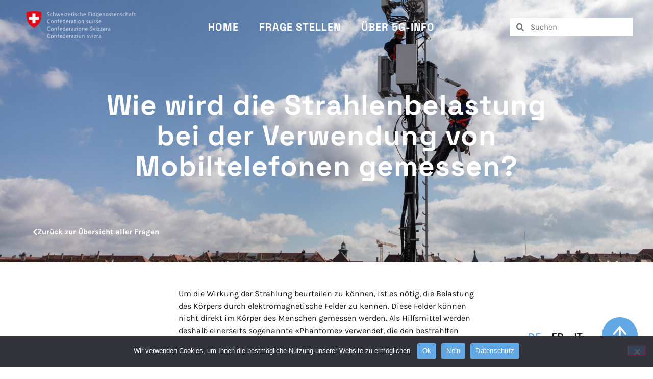

--- FILE ---
content_type: text/html; charset=UTF-8
request_url: https://www.5g-info.ch/wie-wird-die-strahlenbelastung-bei-der-verwendung-von-mobiltelefonen-gemessen/
body_size: 12053
content:
<!doctype html><html lang="de-DE"><head><meta charset="UTF-8"><meta name="viewport" content="width=device-width, initial-scale=1"><link rel="profile" href="https://gmpg.org/xfn/11"><meta name='robots' content='index, follow, max-image-preview:large, max-snippet:-1, max-video-preview:-1' /> <!-- This site is optimized with the Yoast SEO plugin v26.1.1 - https://yoast.com/wordpress/plugins/seo/ --><title>Wie wird die Strahlenbelastung bei der Verwendung von Mobiltelefonen gemessen? - 5G Info</title><link rel="stylesheet" id="siteground-optimizer-combined-css-69df57936bbba2d4992e624f0e31c3fd" href="https://www.5g-info.ch/wp-content/uploads/siteground-optimizer-assets/siteground-optimizer-combined-css-69df57936bbba2d4992e624f0e31c3fd.css" media="all" /><link rel="preload" href="https://www.5g-info.ch/wp-content/uploads/siteground-optimizer-assets/siteground-optimizer-combined-css-69df57936bbba2d4992e624f0e31c3fd.css" as="style"><link rel="canonical" href="https://www.5g-info.ch/wie-wird-die-strahlenbelastung-bei-der-verwendung-von-mobiltelefonen-gemessen/" /><meta property="og:locale" content="de_DE" /><meta property="og:type" content="article" /><meta property="og:title" content="Wie wird die Strahlenbelastung bei der Verwendung von Mobiltelefonen gemessen? - 5G Info" /><meta property="og:description" content="Um die Wirkung der Strahlung beurteilen zu können, ist es nötig, die Belastung des Körpers durch elektromagnetische Felder zu kennen. Diese Felder können nicht direkt im Körper des Menschen gemessen werden. Als Hilfsmittel werden deshalb einerseits sogenannte «Phantome» verwendet, die den bestrahlten Körperteil anatomisch und elektrisch so gut wie möglich nachbilden. Andererseits kann mithilfe von [&hellip;]" /><meta property="og:url" content="https://www.5g-info.ch/wie-wird-die-strahlenbelastung-bei-der-verwendung-von-mobiltelefonen-gemessen/" /><meta property="og:site_name" content="5G Info" /><meta property="article:published_time" content="2022-06-09T11:30:24+00:00" /><meta property="article:modified_time" content="2024-02-07T10:55:25+00:00" /><meta name="author" content="webmanager@bafu.admin.ch" /><meta name="twitter:card" content="summary_large_image" /><meta name="twitter:label1" content="Verfasst von" /><meta name="twitter:data1" content="webmanager@bafu.admin.ch" /> <script type="application/ld+json" class="yoast-schema-graph">{"@context":"https://schema.org","@graph":[{"@type":"Article","@id":"https://www.5g-info.ch/wie-wird-die-strahlenbelastung-bei-der-verwendung-von-mobiltelefonen-gemessen/#article","isPartOf":{"@id":"https://www.5g-info.ch/wie-wird-die-strahlenbelastung-bei-der-verwendung-von-mobiltelefonen-gemessen/"},"author":{"name":"webmanager@bafu.admin.ch","@id":"https://www.5g-info.ch/#/schema/person/b58126d8a90c08677afa04e6f2edb2d0"},"headline":"Wie wird die Strahlenbelastung bei der Verwendung von Mobiltelefonen gemessen?","datePublished":"2022-06-09T11:30:24+00:00","dateModified":"2024-02-07T10:55:25+00:00","mainEntityOfPage":{"@id":"https://www.5g-info.ch/wie-wird-die-strahlenbelastung-bei-der-verwendung-von-mobiltelefonen-gemessen/"},"wordCount":89,"publisher":{"@id":"https://www.5g-info.ch/#organization"},"articleSection":["Strahlenbelastung"],"inLanguage":"de"},{"@type":"WebPage","@id":"https://www.5g-info.ch/wie-wird-die-strahlenbelastung-bei-der-verwendung-von-mobiltelefonen-gemessen/","url":"https://www.5g-info.ch/wie-wird-die-strahlenbelastung-bei-der-verwendung-von-mobiltelefonen-gemessen/","name":"Wie wird die Strahlenbelastung bei der Verwendung von Mobiltelefonen gemessen? - 5G Info","isPartOf":{"@id":"https://www.5g-info.ch/#website"},"datePublished":"2022-06-09T11:30:24+00:00","dateModified":"2024-02-07T10:55:25+00:00","breadcrumb":{"@id":"https://www.5g-info.ch/wie-wird-die-strahlenbelastung-bei-der-verwendung-von-mobiltelefonen-gemessen/#breadcrumb"},"inLanguage":"de","potentialAction":[{"@type":"ReadAction","target":["https://www.5g-info.ch/wie-wird-die-strahlenbelastung-bei-der-verwendung-von-mobiltelefonen-gemessen/"]}]},{"@type":"BreadcrumbList","@id":"https://www.5g-info.ch/wie-wird-die-strahlenbelastung-bei-der-verwendung-von-mobiltelefonen-gemessen/#breadcrumb","itemListElement":[{"@type":"ListItem","position":1,"name":"Startseite","item":"https://www.5g-info.ch/"},{"@type":"ListItem","position":2,"name":"Wie wird die Strahlenbelastung bei der Verwendung von Mobiltelefonen gemessen?"}]},{"@type":"WebSite","@id":"https://www.5g-info.ch/#website","url":"https://www.5g-info.ch/","name":"Informations-Plattform für 5G und Mobilfunk","description":"Die Informations-Plattform für 5G und Mobilfunk","publisher":{"@id":"https://www.5g-info.ch/#organization"},"potentialAction":[{"@type":"SearchAction","target":{"@type":"EntryPoint","urlTemplate":"https://www.5g-info.ch/?s={search_term_string}"},"query-input":{"@type":"PropertyValueSpecification","valueRequired":true,"valueName":"search_term_string"}}],"inLanguage":"de"},{"@type":"Organization","@id":"https://www.5g-info.ch/#organization","name":"BAFU, BAG, BAKOM","url":"https://www.5g-info.ch/","logo":{"@type":"ImageObject","inLanguage":"de","@id":"https://www.5g-info.ch/#/schema/logo/image/","url":"https://www.5g-info.ch/wp-content/uploads/2022/03/Logo_Bund_rgb_neg.png","contentUrl":"https://www.5g-info.ch/wp-content/uploads/2022/03/Logo_Bund_rgb_neg.png","width":1500,"height":540,"caption":"BAFU, BAG, BAKOM"},"image":{"@id":"https://www.5g-info.ch/#/schema/logo/image/"}},{"@type":"Person","@id":"https://www.5g-info.ch/#/schema/person/b58126d8a90c08677afa04e6f2edb2d0","name":"webmanager@bafu.admin.ch","image":{"@type":"ImageObject","inLanguage":"de","@id":"https://www.5g-info.ch/#/schema/person/image/","url":"https://secure.gravatar.com/avatar/8ad0d27f15604ee94f997d988fa277659a243528365039eac7b2c77dad2c8fdf?s=96&d=mm&r=g","contentUrl":"https://secure.gravatar.com/avatar/8ad0d27f15604ee94f997d988fa277659a243528365039eac7b2c77dad2c8fdf?s=96&d=mm&r=g","caption":"webmanager@bafu.admin.ch"},"sameAs":["https://www.5g-info.ch"],"url":"https://www.5g-info.ch/author/webmanagerbafu-admin-ch/"}]}</script> <!-- / Yoast SEO plugin. --><link rel="alternate" type="application/rss+xml" title="5G Info &raquo; Feed" href="https://www.5g-info.ch/feed/" /><link rel="alternate" type="application/rss+xml" title="5G Info &raquo; Kommentar-Feed" href="https://www.5g-info.ch/comments/feed/" /><link rel="alternate" title="oEmbed (JSON)" type="application/json+oembed" href="https://www.5g-info.ch/wp-json/oembed/1.0/embed?url=https%3A%2F%2Fwww.5g-info.ch%2Fwie-wird-die-strahlenbelastung-bei-der-verwendung-von-mobiltelefonen-gemessen%2F" /><link rel="alternate" title="oEmbed (XML)" type="text/xml+oembed" href="https://www.5g-info.ch/wp-json/oembed/1.0/embed?url=https%3A%2F%2Fwww.5g-info.ch%2Fwie-wird-die-strahlenbelastung-bei-der-verwendung-von-mobiltelefonen-gemessen%2F&#038;format=xml" /> <style id='wp-img-auto-sizes-contain-inline-css'> img:is([sizes=auto i],[sizes^="auto," i]){contain-intrinsic-size:3000px 1500px}
/*# sourceURL=wp-img-auto-sizes-contain-inline-css */ </style> <style id='wp-emoji-styles-inline-css'> img.wp-smiley, img.emoji {
 display: inline !important;
 border: none !important;
 box-shadow: none !important;
 height: 1em !important;
 width: 1em !important;
 margin: 0 0.07em !important;
 vertical-align: -0.1em !important;
 background: none !important;
 padding: 0 !important;
 }
/*# sourceURL=wp-emoji-styles-inline-css */ </style> <style id='global-styles-inline-css'> :root{--wp--preset--aspect-ratio--square: 1;--wp--preset--aspect-ratio--4-3: 4/3;--wp--preset--aspect-ratio--3-4: 3/4;--wp--preset--aspect-ratio--3-2: 3/2;--wp--preset--aspect-ratio--2-3: 2/3;--wp--preset--aspect-ratio--16-9: 16/9;--wp--preset--aspect-ratio--9-16: 9/16;--wp--preset--color--black: #181818;--wp--preset--color--cyan-bluish-gray: #abb8c3;--wp--preset--color--white: #ffffff;--wp--preset--color--pale-pink: #f78da7;--wp--preset--color--vivid-red: #cf2e2e;--wp--preset--color--luminous-vivid-orange: #ff6900;--wp--preset--color--luminous-vivid-amber: #fcb900;--wp--preset--color--light-green-cyan: #7bdcb5;--wp--preset--color--vivid-green-cyan: #00d084;--wp--preset--color--pale-cyan-blue: #8ed1fc;--wp--preset--color--vivid-cyan-blue: #0693e3;--wp--preset--color--vivid-purple: #9b51e0;--wp--preset--color--accent: #DC0018;--wp--preset--gradient--vivid-cyan-blue-to-vivid-purple: linear-gradient(135deg,rgb(6,147,227) 0%,rgb(155,81,224) 100%);--wp--preset--gradient--light-green-cyan-to-vivid-green-cyan: linear-gradient(135deg,rgb(122,220,180) 0%,rgb(0,208,130) 100%);--wp--preset--gradient--luminous-vivid-amber-to-luminous-vivid-orange: linear-gradient(135deg,rgb(252,185,0) 0%,rgb(255,105,0) 100%);--wp--preset--gradient--luminous-vivid-orange-to-vivid-red: linear-gradient(135deg,rgb(255,105,0) 0%,rgb(207,46,46) 100%);--wp--preset--gradient--very-light-gray-to-cyan-bluish-gray: linear-gradient(135deg,rgb(238,238,238) 0%,rgb(169,184,195) 100%);--wp--preset--gradient--cool-to-warm-spectrum: linear-gradient(135deg,rgb(74,234,220) 0%,rgb(151,120,209) 20%,rgb(207,42,186) 40%,rgb(238,44,130) 60%,rgb(251,105,98) 80%,rgb(254,248,76) 100%);--wp--preset--gradient--blush-light-purple: linear-gradient(135deg,rgb(255,206,236) 0%,rgb(152,150,240) 100%);--wp--preset--gradient--blush-bordeaux: linear-gradient(135deg,rgb(254,205,165) 0%,rgb(254,45,45) 50%,rgb(107,0,62) 100%);--wp--preset--gradient--luminous-dusk: linear-gradient(135deg,rgb(255,203,112) 0%,rgb(199,81,192) 50%,rgb(65,88,208) 100%);--wp--preset--gradient--pale-ocean: linear-gradient(135deg,rgb(255,245,203) 0%,rgb(182,227,212) 50%,rgb(51,167,181) 100%);--wp--preset--gradient--electric-grass: linear-gradient(135deg,rgb(202,248,128) 0%,rgb(113,206,126) 100%);--wp--preset--gradient--midnight: linear-gradient(135deg,rgb(2,3,129) 0%,rgb(40,116,252) 100%);--wp--preset--font-size--small: 1.25rem;--wp--preset--font-size--medium: 1.5rem;--wp--preset--font-size--large: 2rem;--wp--preset--font-size--x-large: 42px;--wp--preset--font-size--very-small: 1rem;--wp--preset--font-size--very-large: 2.5rem;--wp--preset--spacing--20: 0.44rem;--wp--preset--spacing--30: 0.67rem;--wp--preset--spacing--40: 1rem;--wp--preset--spacing--50: 1.5rem;--wp--preset--spacing--60: 2.25rem;--wp--preset--spacing--70: 3.38rem;--wp--preset--spacing--80: 5.06rem;--wp--preset--shadow--natural: 6px 6px 9px rgba(0, 0, 0, 0.2);--wp--preset--shadow--deep: 12px 12px 50px rgba(0, 0, 0, 0.4);--wp--preset--shadow--sharp: 6px 6px 0px rgba(0, 0, 0, 0.2);--wp--preset--shadow--outlined: 6px 6px 0px -3px rgb(255, 255, 255), 6px 6px rgb(0, 0, 0);--wp--preset--shadow--crisp: 6px 6px 0px rgb(0, 0, 0);}:root { --wp--style--global--content-size: 650px;--wp--style--global--wide-size: 1000px; }:where(body) { margin: 0; }.wp-site-blocks > .alignleft { float: left; margin-right: 2em; }.wp-site-blocks > .alignright { float: right; margin-left: 2em; }.wp-site-blocks > .aligncenter { justify-content: center; margin-left: auto; margin-right: auto; }:where(.wp-site-blocks) > * { margin-block-start: 1.5rem; margin-block-end: 0; }:where(.wp-site-blocks) > :first-child { margin-block-start: 0; }:where(.wp-site-blocks) > :last-child { margin-block-end: 0; }:root { --wp--style--block-gap: 1.5rem; }:root :where(.is-layout-flow) > :first-child{margin-block-start: 0;}:root :where(.is-layout-flow) > :last-child{margin-block-end: 0;}:root :where(.is-layout-flow) > *{margin-block-start: 1.5rem;margin-block-end: 0;}:root :where(.is-layout-constrained) > :first-child{margin-block-start: 0;}:root :where(.is-layout-constrained) > :last-child{margin-block-end: 0;}:root :where(.is-layout-constrained) > *{margin-block-start: 1.5rem;margin-block-end: 0;}:root :where(.is-layout-flex){gap: 1.5rem;}:root :where(.is-layout-grid){gap: 1.5rem;}.is-layout-flow > .alignleft{float: left;margin-inline-start: 0;margin-inline-end: 2em;}.is-layout-flow > .alignright{float: right;margin-inline-start: 2em;margin-inline-end: 0;}.is-layout-flow > .aligncenter{margin-left: auto !important;margin-right: auto !important;}.is-layout-constrained > .alignleft{float: left;margin-inline-start: 0;margin-inline-end: 2em;}.is-layout-constrained > .alignright{float: right;margin-inline-start: 2em;margin-inline-end: 0;}.is-layout-constrained > .aligncenter{margin-left: auto !important;margin-right: auto !important;}.is-layout-constrained > :where(:not(.alignleft):not(.alignright):not(.alignfull)){max-width: var(--wp--style--global--content-size);margin-left: auto !important;margin-right: auto !important;}.is-layout-constrained > .alignwide{max-width: var(--wp--style--global--wide-size);}body .is-layout-flex{display: flex;}.is-layout-flex{flex-wrap: wrap;align-items: center;}.is-layout-flex > :is(*, div){margin: 0;}body .is-layout-grid{display: grid;}.is-layout-grid > :is(*, div){margin: 0;}body{background-color: var(--wp--preset--color--white);color: var(--wp--preset--color--black);padding-top: 0px;padding-right: 0px;padding-bottom: 0px;padding-left: 0px;}a:where(:not(.wp-element-button)){text-decoration: underline;}:root :where(.wp-element-button, .wp-block-button__link){background-color: #32373c;border-width: 0;color: #fff;font-family: inherit;font-size: inherit;font-style: inherit;font-weight: inherit;letter-spacing: inherit;line-height: inherit;padding-top: calc(0.667em + 2px);padding-right: calc(1.333em + 2px);padding-bottom: calc(0.667em + 2px);padding-left: calc(1.333em + 2px);text-decoration: none;text-transform: inherit;}.has-black-color{color: var(--wp--preset--color--black) !important;}.has-cyan-bluish-gray-color{color: var(--wp--preset--color--cyan-bluish-gray) !important;}.has-white-color{color: var(--wp--preset--color--white) !important;}.has-pale-pink-color{color: var(--wp--preset--color--pale-pink) !important;}.has-vivid-red-color{color: var(--wp--preset--color--vivid-red) !important;}.has-luminous-vivid-orange-color{color: var(--wp--preset--color--luminous-vivid-orange) !important;}.has-luminous-vivid-amber-color{color: var(--wp--preset--color--luminous-vivid-amber) !important;}.has-light-green-cyan-color{color: var(--wp--preset--color--light-green-cyan) !important;}.has-vivid-green-cyan-color{color: var(--wp--preset--color--vivid-green-cyan) !important;}.has-pale-cyan-blue-color{color: var(--wp--preset--color--pale-cyan-blue) !important;}.has-vivid-cyan-blue-color{color: var(--wp--preset--color--vivid-cyan-blue) !important;}.has-vivid-purple-color{color: var(--wp--preset--color--vivid-purple) !important;}.has-accent-color{color: var(--wp--preset--color--accent) !important;}.has-black-background-color{background-color: var(--wp--preset--color--black) !important;}.has-cyan-bluish-gray-background-color{background-color: var(--wp--preset--color--cyan-bluish-gray) !important;}.has-white-background-color{background-color: var(--wp--preset--color--white) !important;}.has-pale-pink-background-color{background-color: var(--wp--preset--color--pale-pink) !important;}.has-vivid-red-background-color{background-color: var(--wp--preset--color--vivid-red) !important;}.has-luminous-vivid-orange-background-color{background-color: var(--wp--preset--color--luminous-vivid-orange) !important;}.has-luminous-vivid-amber-background-color{background-color: var(--wp--preset--color--luminous-vivid-amber) !important;}.has-light-green-cyan-background-color{background-color: var(--wp--preset--color--light-green-cyan) !important;}.has-vivid-green-cyan-background-color{background-color: var(--wp--preset--color--vivid-green-cyan) !important;}.has-pale-cyan-blue-background-color{background-color: var(--wp--preset--color--pale-cyan-blue) !important;}.has-vivid-cyan-blue-background-color{background-color: var(--wp--preset--color--vivid-cyan-blue) !important;}.has-vivid-purple-background-color{background-color: var(--wp--preset--color--vivid-purple) !important;}.has-accent-background-color{background-color: var(--wp--preset--color--accent) !important;}.has-black-border-color{border-color: var(--wp--preset--color--black) !important;}.has-cyan-bluish-gray-border-color{border-color: var(--wp--preset--color--cyan-bluish-gray) !important;}.has-white-border-color{border-color: var(--wp--preset--color--white) !important;}.has-pale-pink-border-color{border-color: var(--wp--preset--color--pale-pink) !important;}.has-vivid-red-border-color{border-color: var(--wp--preset--color--vivid-red) !important;}.has-luminous-vivid-orange-border-color{border-color: var(--wp--preset--color--luminous-vivid-orange) !important;}.has-luminous-vivid-amber-border-color{border-color: var(--wp--preset--color--luminous-vivid-amber) !important;}.has-light-green-cyan-border-color{border-color: var(--wp--preset--color--light-green-cyan) !important;}.has-vivid-green-cyan-border-color{border-color: var(--wp--preset--color--vivid-green-cyan) !important;}.has-pale-cyan-blue-border-color{border-color: var(--wp--preset--color--pale-cyan-blue) !important;}.has-vivid-cyan-blue-border-color{border-color: var(--wp--preset--color--vivid-cyan-blue) !important;}.has-vivid-purple-border-color{border-color: var(--wp--preset--color--vivid-purple) !important;}.has-accent-border-color{border-color: var(--wp--preset--color--accent) !important;}.has-vivid-cyan-blue-to-vivid-purple-gradient-background{background: var(--wp--preset--gradient--vivid-cyan-blue-to-vivid-purple) !important;}.has-light-green-cyan-to-vivid-green-cyan-gradient-background{background: var(--wp--preset--gradient--light-green-cyan-to-vivid-green-cyan) !important;}.has-luminous-vivid-amber-to-luminous-vivid-orange-gradient-background{background: var(--wp--preset--gradient--luminous-vivid-amber-to-luminous-vivid-orange) !important;}.has-luminous-vivid-orange-to-vivid-red-gradient-background{background: var(--wp--preset--gradient--luminous-vivid-orange-to-vivid-red) !important;}.has-very-light-gray-to-cyan-bluish-gray-gradient-background{background: var(--wp--preset--gradient--very-light-gray-to-cyan-bluish-gray) !important;}.has-cool-to-warm-spectrum-gradient-background{background: var(--wp--preset--gradient--cool-to-warm-spectrum) !important;}.has-blush-light-purple-gradient-background{background: var(--wp--preset--gradient--blush-light-purple) !important;}.has-blush-bordeaux-gradient-background{background: var(--wp--preset--gradient--blush-bordeaux) !important;}.has-luminous-dusk-gradient-background{background: var(--wp--preset--gradient--luminous-dusk) !important;}.has-pale-ocean-gradient-background{background: var(--wp--preset--gradient--pale-ocean) !important;}.has-electric-grass-gradient-background{background: var(--wp--preset--gradient--electric-grass) !important;}.has-midnight-gradient-background{background: var(--wp--preset--gradient--midnight) !important;}.has-small-font-size{font-size: var(--wp--preset--font-size--small) !important;}.has-medium-font-size{font-size: var(--wp--preset--font-size--medium) !important;}.has-large-font-size{font-size: var(--wp--preset--font-size--large) !important;}.has-x-large-font-size{font-size: var(--wp--preset--font-size--x-large) !important;}.has-very-small-font-size{font-size: var(--wp--preset--font-size--very-small) !important;}.has-very-large-font-size{font-size: var(--wp--preset--font-size--very-large) !important;}
/*# sourceURL=global-styles-inline-css */ </style> <script id="wpml-cookie-js-extra"> var wpml_cookies = {"wp-wpml_current_language":{"value":"de","expires":1,"path":"/"}};
var wpml_cookies = {"wp-wpml_current_language":{"value":"de","expires":1,"path":"/"}};
//# sourceURL=wpml-cookie-js-extra </script> <script defer id="cookie-notice-front-js-before"> var cnArgs = {"ajaxUrl":"https:\/\/www.5g-info.ch\/wp-admin\/admin-ajax.php","nonce":"70502ed103","hideEffect":"fade","position":"bottom","onScroll":false,"onScrollOffset":100,"onClick":false,"cookieName":"cookie_notice_accepted","cookieTime":2592000,"cookieTimeRejected":2592000,"globalCookie":false,"redirection":false,"cache":false,"revokeCookies":false,"revokeCookiesOpt":"automatic"};
//# sourceURL=cookie-notice-front-js-before </script> <script defer src="https://www.5g-info.ch/wp-includes/js/jquery/jquery.min.js" id="jquery-core-js"></script><link rel="https://api.w.org/" href="https://www.5g-info.ch/wp-json/" /><link rel="alternate" title="JSON" type="application/json" href="https://www.5g-info.ch/wp-json/wp/v2/posts/552" /><link rel="EditURI" type="application/rsd+xml" title="RSD" href="https://www.5g-info.ch/xmlrpc.php?rsd" /><meta name="generator" content="WordPress 6.9" /><link rel='shortlink' href='https://www.5g-info.ch/?p=552' /><meta name="generator" content="WPML ver:4.8.2 stt:4,3,27;" /><meta name="generator" content="Elementor 3.32.4; features: additional_custom_breakpoints; settings: css_print_method-external, google_font-enabled, font_display-auto"> <style> .e-con.e-parent:nth-of-type(n+4):not(.e-lazyloaded):not(.e-no-lazyload),
 .e-con.e-parent:nth-of-type(n+4):not(.e-lazyloaded):not(.e-no-lazyload) * {
 background-image: none !important;
 }
 @media screen and (max-height: 1024px) {
 .e-con.e-parent:nth-of-type(n+3):not(.e-lazyloaded):not(.e-no-lazyload),
 .e-con.e-parent:nth-of-type(n+3):not(.e-lazyloaded):not(.e-no-lazyload) * {
 background-image: none !important;
 }
 }
 @media screen and (max-height: 640px) {
 .e-con.e-parent:nth-of-type(n+2):not(.e-lazyloaded):not(.e-no-lazyload),
 .e-con.e-parent:nth-of-type(n+2):not(.e-lazyloaded):not(.e-no-lazyload) * {
 background-image: none !important;
 }
 } </style> <noscript><style>.lazyload[data-src]{display:none !important;}</style></noscript><style>.lazyload{background-image:none !important;}.lazyload:before{background-image:none !important;}</style><link rel="icon" href="https://www.5g-info.ch/wp-content/uploads/2021/11/favicon-150x150.png" sizes="32x32" /><link rel="icon" href="https://www.5g-info.ch/wp-content/uploads/2021/11/favicon-300x300.png" sizes="192x192" /><link rel="apple-touch-icon" href="https://www.5g-info.ch/wp-content/uploads/2021/11/favicon-300x300.png" /><meta name="msapplication-TileImage" content="https://www.5g-info.ch/wp-content/uploads/2021/11/favicon-300x300.png" /> <style id="wp-custom-css"> .glossaryItemTitle {
 font-weight: bold;
 text-transform: uppercase;
}
li.wpml-ls-current-language a span {
 color: var(--e-global-color-primary);
}
.elementor-location-header .elementor-icon-wrapper svg .c {
 fill: var(--e-global-color-primary);
} </style></head><body class="wp-singular post-template-default single single-post postid-552 single-format-standard wp-custom-logo wp-embed-responsive wp-theme-hello-elementor wp-child-theme-morntag-Hello-Child cookies-not-set de hello-elementor-default elementor-default elementor-kit-20 elementor-page-737"> <a class="skip-link screen-reader-text" href="#content">Zum Inhalt springen</a><header data-elementor-type="header" data-elementor-id="662" class="elementor elementor-662 elementor-location-header" data-elementor-post-type="elementor_library"><section class="elementor-section elementor-top-section elementor-element elementor-element-863d6da elementor-section-content-middle elementor-section-full_width elementor-section-items-stretch elementor-section-height-min-height elementor-section-height-default" data-id="863d6da" data-element_type="section"><div class="elementor-background-overlay"></div><div class="elementor-container elementor-column-gap-default"><div class="elementor-column elementor-col-100 elementor-top-column elementor-element elementor-element-e10fd0f" data-id="e10fd0f" data-element_type="column"><div class="elementor-widget-wrap elementor-element-populated"><div class="elementor-element elementor-element-ebcdb71 elementor-widget__width-auto elementor-fixed elementor-view-default elementor-widget elementor-widget-icon" data-id="ebcdb71" data-element_type="widget" data-settings="{&quot;_position&quot;:&quot;fixed&quot;}" data-widget_type="icon.default"><div class="elementor-widget-container"><div class="elementor-icon-wrapper"> <a class="elementor-icon" href="#top"> <svg xmlns="http://www.w3.org/2000/svg" id="a" viewBox="0 0 80 80"><defs><style>.b{fill:#fff;}.c{fill:#dc0018;}</style></defs><circle class="b" cx="40" cy="40" r="39.5"></circle><path class="c" d="M40,0C17.94,0,0,17.94,0,40s17.94,40,40,40,40-17.94,40-40S62.06,0,40,0Zm14.09,38.54c-.37,.31-.82,.46-1.27,.46-.58,0-1.15-.25-1.55-.73l-9.28-11.2V60c0,1.1-.83,2-1.94,2s-2.06-.9-2.06-2V27l-9.83,11.29c-.71,.84-1.98,.95-2.82,.24-.84-.71-.95-1.97-.24-2.82l13.27-15.7c.38-.45,.97-.74,1.54-.71,.59,0,1.15,.27,1.53,.73l12.92,15.7c.7,.85,.58,2.11-.27,2.82Z"></path></svg> </a></div></div></div><div class="elementor-element elementor-element-4d18c08 elementor-widget__width-initial elementor-widget elementor-widget-image" data-id="4d18c08" data-element_type="widget" data-widget_type="image.default"><div class="elementor-widget-container"> <a href="https://www.5g-info.ch/"> <img width="800" height="288" src="[data-uri]" class="attachment-large size-large wp-image-125 lazyload" alt=""   data-src="https://www.5g-info.ch/wp-content/uploads/2022/03/Logo_Bund_rgb_neg-1024x369.png" decoding="async" data-srcset="https://www.5g-info.ch/wp-content/uploads/2022/03/Logo_Bund_rgb_neg-1024x369.png 1024w, https://www.5g-info.ch/wp-content/uploads/2022/03/Logo_Bund_rgb_neg-300x108.png 300w, https://www.5g-info.ch/wp-content/uploads/2022/03/Logo_Bund_rgb_neg-768x276.png 768w, https://www.5g-info.ch/wp-content/uploads/2022/03/Logo_Bund_rgb_neg.png 1500w" data-sizes="auto" data-eio-rwidth="1024" data-eio-rheight="369" /><noscript><img width="800" height="288" src="https://www.5g-info.ch/wp-content/uploads/2022/03/Logo_Bund_rgb_neg-1024x369.png" class="attachment-large size-large wp-image-125" alt="" srcset="https://www.5g-info.ch/wp-content/uploads/2022/03/Logo_Bund_rgb_neg-1024x369.png 1024w, https://www.5g-info.ch/wp-content/uploads/2022/03/Logo_Bund_rgb_neg-300x108.png 300w, https://www.5g-info.ch/wp-content/uploads/2022/03/Logo_Bund_rgb_neg-768x276.png 768w, https://www.5g-info.ch/wp-content/uploads/2022/03/Logo_Bund_rgb_neg.png 1500w" sizes="(max-width: 800px) 100vw, 800px" data-eio="l" /></noscript> </a></div></div><div class="elementor-element elementor-element-c0681cc elementor-nav-menu__align-center elementor-nav-menu--dropdown-none elementor-widget__width-initial elementor-widget elementor-widget-nav-menu" data-id="c0681cc" data-element_type="widget" data-settings="{&quot;layout&quot;:&quot;horizontal&quot;,&quot;submenu_icon&quot;:{&quot;value&quot;:&quot;&lt;i class=\&quot;fas fa-caret-down\&quot; aria-hidden=\&quot;true\&quot;&gt;&lt;\/i&gt;&quot;,&quot;library&quot;:&quot;fa-solid&quot;}}" data-widget_type="nav-menu.default"><div class="elementor-widget-container"><nav aria-label="Menü" class="elementor-nav-menu--main elementor-nav-menu__container elementor-nav-menu--layout-horizontal e--pointer-none"><ul id="menu-1-c0681cc" class="elementor-nav-menu"><li class="menu-item menu-item-type-post_type menu-item-object-page menu-item-home menu-item-314"><a href="https://www.5g-info.ch/" class="elementor-item">Home</a></li><li class="menu-item menu-item-type-post_type menu-item-object-page menu-item-315"><a href="https://www.5g-info.ch/frage-stellen/" class="elementor-item">Frage stellen</a></li><li class="menu-item menu-item-type-post_type menu-item-object-page menu-item-316"><a href="https://www.5g-info.ch/ueber-5g-info/" class="elementor-item">Über 5G-Info</a></li></ul></nav><nav class="elementor-nav-menu--dropdown elementor-nav-menu__container" aria-hidden="true"><ul id="menu-2-c0681cc" class="elementor-nav-menu"><li class="menu-item menu-item-type-post_type menu-item-object-page menu-item-home menu-item-314"><a href="https://www.5g-info.ch/" class="elementor-item" tabindex="-1">Home</a></li><li class="menu-item menu-item-type-post_type menu-item-object-page menu-item-315"><a href="https://www.5g-info.ch/frage-stellen/" class="elementor-item" tabindex="-1">Frage stellen</a></li><li class="menu-item menu-item-type-post_type menu-item-object-page menu-item-316"><a href="https://www.5g-info.ch/ueber-5g-info/" class="elementor-item" tabindex="-1">Über 5G-Info</a></li></ul></nav></div></div><div class="elementor-element elementor-element-cb5f138 elementor-widget__width-initial elementor-fixed elementor-widget elementor-widget-wpml-language-switcher" data-id="cb5f138" data-element_type="widget" data-settings="{&quot;_position&quot;:&quot;fixed&quot;}" data-widget_type="wpml-language-switcher.default"><div class="elementor-widget-container"><div class="wpml-elementor-ls"><div class="wpml-ls-statics-shortcode_actions wpml-ls wpml-ls-legacy-list-horizontal"><ul role="menu"><li class="wpml-ls-slot-shortcode_actions wpml-ls-item wpml-ls-item-de wpml-ls-current-language wpml-ls-first-item wpml-ls-item-legacy-list-horizontal" role="none"> <a href="https://www.5g-info.ch/wie-wird-die-strahlenbelastung-bei-der-verwendung-von-mobiltelefonen-gemessen/" class="wpml-ls-link" role="menuitem" > <span class="wpml-ls-native" role="menuitem">DE</span></a></li><li class="wpml-ls-slot-shortcode_actions wpml-ls-item wpml-ls-item-fr wpml-ls-item-legacy-list-horizontal" role="none"> <a href="https://www.5g-info.ch/fr/comment-mesure-t-on-le-rayonnement-lors-de-lutilisation-des-telephones-portables/" class="wpml-ls-link" role="menuitem"  aria-label="Zu FR wechseln" title="Zu FR wechseln" > <span class="wpml-ls-native" lang="fr">FR</span></a></li><li class="wpml-ls-slot-shortcode_actions wpml-ls-item wpml-ls-item-it wpml-ls-last-item wpml-ls-item-legacy-list-horizontal" role="none"> <a href="https://www.5g-info.ch/it/come-si-misura-lesposizione-alle-radiazioni-durante-lutilizzo-del-telefono-cellulare/" class="wpml-ls-link" role="menuitem"  aria-label="Zu IT wechseln" title="Zu IT wechseln" > <span class="wpml-ls-native" lang="it">IT</span></a></li></ul></div></div></div></div><div class="elementor-element elementor-element-7b3471e elementor-search-form--skin-minimal elementor-widget__width-initial elementor-widget elementor-widget-search-form" data-id="7b3471e" data-element_type="widget" data-settings="{&quot;skin&quot;:&quot;minimal&quot;}" data-widget_type="search-form.default"><div class="elementor-widget-container"> <search role="search"><form class="elementor-search-form" action="https://www.5g-info.ch" method="get"><div class="elementor-search-form__container"> <label class="elementor-screen-only" for="elementor-search-form-7b3471e">Suche</label><div class="elementor-search-form__icon"> <i aria-hidden="true" class="fas fa-search"></i> <span class="elementor-screen-only">Suche</span></div> <input id="elementor-search-form-7b3471e" placeholder="Suchen" class="elementor-search-form__input" type="search" name="s" value=""> <input type='hidden' name='lang' value='de' /></div></form> </search></div></div></div></div></div></section></header><div data-elementor-type="single-post" data-elementor-id="737" class="elementor elementor-737 elementor-location-single post-552 post type-post status-publish format-standard hentry category-strahlenbelastung" data-elementor-post-type="elementor_library"><section class="elementor-section elementor-top-section elementor-element elementor-element-4c13c80 elementor-section-content-middle elementor-section-full_width elementor-section-height-default elementor-section-height-default" data-id="4c13c80" data-element_type="section" data-settings="{&quot;background_background&quot;:&quot;classic&quot;}"><div class="elementor-background-overlay"></div><div class="elementor-container elementor-column-gap-default"><div class="elementor-column elementor-col-100 elementor-top-column elementor-element elementor-element-3f3ef38" data-id="3f3ef38" data-element_type="column"><div class="elementor-widget-wrap elementor-element-populated"><div class="elementor-element elementor-element-8dde99f elementor-widget elementor-widget-heading" data-id="8dde99f" data-element_type="widget" data-widget_type="heading.default"><div class="elementor-widget-container"><h1 class="elementor-heading-title elementor-size-default">Wie wird die Strahlenbelastung bei der Verwendung von Mobiltelefonen gemessen?</h1></div></div><div class="elementor-element elementor-element-7206985 elementor-align-left elementor-mobile-align-left elementor-widget elementor-widget-button" data-id="7206985" data-element_type="widget" data-widget_type="button.default"><div class="elementor-widget-container"><div class="elementor-button-wrapper"> <a class="elementor-button elementor-button-link elementor-size-sm" href="https://www.5g-info.ch/"> <span class="elementor-button-content-wrapper"> <span class="elementor-button-icon"> <i aria-hidden="true" class="fas fa-chevron-left"></i> </span> <span class="elementor-button-text">Zurück zur Übersicht aller Fragen</span> </span> </a></div></div></div></div></div></div></section><section class="elementor-section elementor-top-section elementor-element elementor-element-6e8ea24 elementor-section-boxed elementor-section-height-default elementor-section-height-default" data-id="6e8ea24" data-element_type="section"><div class="elementor-container elementor-column-gap-default"><div class="elementor-column elementor-col-100 elementor-top-column elementor-element elementor-element-46cfb72" data-id="46cfb72" data-element_type="column"><div class="elementor-widget-wrap elementor-element-populated"><div class="elementor-element elementor-element-6daabbe elementor-widget elementor-widget-theme-post-content" data-id="6daabbe" data-element_type="widget" data-widget_type="theme-post-content.default"><div class="elementor-widget-container"><p>Um die Wirkung der Strahlung beurteilen zu k&#xF6;nnen, ist es n&#xF6;tig, die Belastung des K&#xF6;rpers durch elektromagnetische Felder zu kennen. Diese Felder k&#xF6;nnen nicht direkt im K&#xF6;rper des Menschen gemessen werden. Als Hilfsmittel werden deshalb einerseits sogenannte &#xAB;Phantome&#xBB; verwendet, die den bestrahlten K&#xF6;rperteil anatomisch und elektrisch so gut wie m&#xF6;glich nachbilden. Andererseits kann mithilfe von Computermodellen die Strahlenbelastung von Menschen unterschiedlichen Geschlechtes, Alters und K&#xF6;rperbaus simuliert, gerechnet und statistisch analysiert werden.</p></div></div><div class="elementor-element elementor-element-4334e71 elementor-widget elementor-widget-button" data-id="4334e71" data-element_type="widget" data-widget_type="button.default"><div class="elementor-widget-container"><div class="elementor-button-wrapper"> <a class="elementor-button elementor-button-link elementor-size-sm" href="https://www.5g-info.ch/"> <span class="elementor-button-content-wrapper"> <span class="elementor-button-text">Zurück zur Übersicht aller Fragen</span> </span> </a></div></div></div></div></div></div></section></div><footer data-elementor-type="footer" data-elementor-id="705" class="elementor elementor-705 elementor-location-footer" data-elementor-post-type="elementor_library"><section class="elementor-section elementor-top-section elementor-element elementor-element-e1db8ff elementor-section-content-middle elementor-section-boxed elementor-section-height-default elementor-section-height-default" data-id="e1db8ff" data-element_type="section" data-settings="{&quot;background_background&quot;:&quot;classic&quot;}"><div class="elementor-container elementor-column-gap-default"><div class="elementor-column elementor-col-50 elementor-top-column elementor-element elementor-element-e455909" data-id="e455909" data-element_type="column"><div class="elementor-widget-wrap elementor-element-populated"><div class="elementor-element elementor-element-4d1788e elementor-widget__width-auto elementor-widget elementor-widget-text-editor" data-id="4d1788e" data-element_type="widget" data-widget_type="text-editor.default"><div class="elementor-widget-container"><p>Sprache: </p></div></div><div class="elementor-element elementor-element-2fb5e0e elementor-widget__width-auto elementor-widget elementor-widget-wpml-language-switcher" data-id="2fb5e0e" data-element_type="widget" data-widget_type="wpml-language-switcher.default"><div class="elementor-widget-container"><div class="wpml-elementor-ls"><div class="wpml-ls-statics-shortcode_actions wpml-ls wpml-ls-legacy-list-horizontal"><ul role="menu"><li class="wpml-ls-slot-shortcode_actions wpml-ls-item wpml-ls-item-de wpml-ls-current-language wpml-ls-first-item wpml-ls-item-legacy-list-horizontal" role="none"> <a href="https://www.5g-info.ch/wie-wird-die-strahlenbelastung-bei-der-verwendung-von-mobiltelefonen-gemessen/" class="wpml-ls-link" role="menuitem" > <span class="wpml-ls-native" role="menuitem">DE</span></a></li><li class="wpml-ls-slot-shortcode_actions wpml-ls-item wpml-ls-item-fr wpml-ls-item-legacy-list-horizontal" role="none"> <a href="https://www.5g-info.ch/fr/comment-mesure-t-on-le-rayonnement-lors-de-lutilisation-des-telephones-portables/" class="wpml-ls-link" role="menuitem"  aria-label="Zu FR wechseln" title="Zu FR wechseln" > <span class="wpml-ls-native" lang="fr">FR</span></a></li><li class="wpml-ls-slot-shortcode_actions wpml-ls-item wpml-ls-item-it wpml-ls-last-item wpml-ls-item-legacy-list-horizontal" role="none"> <a href="https://www.5g-info.ch/it/come-si-misura-lesposizione-alle-radiazioni-durante-lutilizzo-del-telefono-cellulare/" class="wpml-ls-link" role="menuitem"  aria-label="Zu IT wechseln" title="Zu IT wechseln" > <span class="wpml-ls-native" lang="it">IT</span></a></li></ul></div></div></div></div><div class="elementor-element elementor-element-b819576 elementor-widget elementor-widget-text-editor" data-id="b819576" data-element_type="widget" data-widget_type="text-editor.default"><div class="elementor-widget-container"><p><br />Herausgeber:<br /><strong style="color: var( --e-global-color-727a936 ); background-color: var( --e-global-color-929f243 ); font-family: var( --e-global-typography-text-font-family ), Sans-serif; font-size: 1rem;">Bundesamt für Umwelt BAFU<br /></strong><strong style="color: var( --e-global-color-727a936 ); font-family: var( --e-global-typography-text-font-family ), Sans-serif; font-size: 1rem; background-color: var( --e-global-color-929f243 );">Bundesamt für Kommunikation BAKOM<br /></strong><strong style="color: var( --e-global-color-727a936 ); font-family: var( --e-global-typography-text-font-family ), Sans-serif; font-size: 1rem; background-color: var( --e-global-color-929f243 );">Bundesamt für Gesundheit BAG</strong></p></div></div></div></div><div class="elementor-column elementor-col-50 elementor-top-column elementor-element elementor-element-9b89633" data-id="9b89633" data-element_type="column"><div class="elementor-widget-wrap elementor-element-populated"><div class="elementor-element elementor-element-ab4c81c elementor-align-right elementor-mobile-align-left elementor-icon-list--layout-traditional elementor-list-item-link-full_width elementor-widget elementor-widget-icon-list" data-id="ab4c81c" data-element_type="widget" data-widget_type="icon-list.default"><div class="elementor-widget-container"><ul class="elementor-icon-list-items"><li class="elementor-icon-list-item"> <a href="https://www.5g-info.ch/ueber-5g-info/"> <span class="elementor-icon-list-text">Über 5G Info</span> </a></li><li class="elementor-icon-list-item"> <a href="https://www.5g-info.ch/frage-stellen/"> <span class="elementor-icon-list-text">Frage stellen</span> </a></li><li class="elementor-icon-list-item"> <a href="https://www.admin.ch/gov/de/start/rechtliches.html" target="_blank"> <span class="elementor-icon-list-text">Datenschutz und Impressum</span> </a></li></ul></div></div></div></div></div></section></footer> <script type="speculationrules"> {"prefetch":[{"source":"document","where":{"and":[{"href_matches":"/*"},{"not":{"href_matches":["/wp-*.php","/wp-admin/*","/wp-content/uploads/*","/wp-content/*","/wp-content/plugins/*","/wp-content/themes/morntag-Hello-Child/*","/wp-content/themes/hello-elementor/*","/*\\?(.+)"]}},{"not":{"selector_matches":"a[rel~=\"nofollow\"]"}},{"not":{"selector_matches":".no-prefetch, .no-prefetch a"}}]},"eagerness":"conservative"}]} </script> <!-- Matomo --><script> (function () {
function initTracking() {
var _paq = window._paq = window._paq || [];
_paq.push(['setVisitorCookieTimeout', 3600]);
_paq.push(['setSessionCookieTimeout', 1800]);
_paq.push(['setReferralCookieTimeout', 7200]);
_paq.push(['trackAllContentImpressions']);_paq.push(['trackPageView']);_paq.push(['enableLinkTracking']);_paq.push(['alwaysUseSendBeacon']);_paq.push(['setTrackerUrl', "\/\/www.5g-info.ch\/wp-content\/plugins\/matomo\/app\/matomo.php"]);_paq.push(['setSiteId', '1']);var d=document, g=d.createElement('script'), s=d.getElementsByTagName('script')[0];
g.type='text/javascript'; g.async=true; g.src="\/\/www.5g-info.ch\/wp-content\/uploads\/matomo\/matomo.js"; s.parentNode.insertBefore(g,s);
}
if (document.prerendering) {
 document.addEventListener('prerenderingchange', initTracking, {once: true});
} else {
 initTracking();
}
})(); </script> <!-- End Matomo Code --> <script defer id="elementor-frontend-js-before"> var elementorFrontendConfig = {"environmentMode":{"edit":false,"wpPreview":false,"isScriptDebug":false},"i18n":{"shareOnFacebook":"Auf Facebook teilen","shareOnTwitter":"Auf Twitter teilen","pinIt":"Anheften","download":"Download","downloadImage":"Bild downloaden","fullscreen":"Vollbild","zoom":"Zoom","share":"Teilen","playVideo":"Video abspielen","previous":"Zur\u00fcck","next":"Weiter","close":"Schlie\u00dfen","a11yCarouselPrevSlideMessage":"Vorheriger Slide","a11yCarouselNextSlideMessage":"N\u00e4chster Slide","a11yCarouselFirstSlideMessage":"This is the first slide","a11yCarouselLastSlideMessage":"This is the last slide","a11yCarouselPaginationBulletMessage":"Go to slide"},"is_rtl":false,"breakpoints":{"xs":0,"sm":480,"md":768,"lg":1025,"xl":1440,"xxl":1600},"responsive":{"breakpoints":{"mobile":{"label":"Mobil Hochformat","value":767,"default_value":767,"direction":"max","is_enabled":true},"mobile_extra":{"label":"Mobil Querformat","value":880,"default_value":880,"direction":"max","is_enabled":false},"tablet":{"label":"Tablet Hochformat","value":1024,"default_value":1024,"direction":"max","is_enabled":true},"tablet_extra":{"label":"Tablet Querformat","value":1200,"default_value":1200,"direction":"max","is_enabled":false},"laptop":{"label":"Laptop","value":1366,"default_value":1366,"direction":"max","is_enabled":false},"widescreen":{"label":"Breitbild","value":2400,"default_value":2400,"direction":"min","is_enabled":false}},"hasCustomBreakpoints":false},"version":"3.32.4","is_static":false,"experimentalFeatures":{"additional_custom_breakpoints":true,"theme_builder_v2":true,"hello-theme-header-footer":true,"home_screen":true,"global_classes_should_enforce_capabilities":true,"e_variables":true,"cloud-library":true,"e_opt_in_v4_page":true,"import-export-customization":true,"e_pro_variables":true},"urls":{"assets":"https:\/\/www.5g-info.ch\/wp-content\/plugins\/elementor\/assets\/","ajaxurl":"https:\/\/www.5g-info.ch\/wp-admin\/admin-ajax.php","uploadUrl":"https:\/\/www.5g-info.ch\/wp-content\/uploads"},"nonces":{"floatingButtonsClickTracking":"c6b4ad8ef4"},"swiperClass":"swiper","settings":{"page":[],"editorPreferences":[]},"kit":{"active_breakpoints":["viewport_mobile","viewport_tablet"],"global_image_lightbox":"yes","lightbox_enable_counter":"yes","lightbox_enable_fullscreen":"yes","lightbox_enable_zoom":"yes","lightbox_enable_share":"yes","lightbox_title_src":"title","lightbox_description_src":"description","hello_header_logo_type":"logo","hello_header_menu_layout":"horizontal","hello_footer_logo_type":"logo"},"post":{"id":552,"title":"Wie%20wird%20die%20Strahlenbelastung%20bei%20der%20Verwendung%20von%20Mobiltelefonen%20gemessen%3F%20-%205G%20Info","excerpt":"","featuredImage":false}};
//# sourceURL=elementor-frontend-js-before </script> <script src="https://www.5g-info.ch/wp-includes/js/dist/hooks.min.js" id="wp-hooks-js"></script> <script src="https://www.5g-info.ch/wp-includes/js/dist/i18n.min.js" id="wp-i18n-js"></script> <script id="elementor-pro-frontend-js-before"> var ElementorProFrontendConfig = {"ajaxurl":"https:\/\/www.5g-info.ch\/wp-admin\/admin-ajax.php","nonce":"b1ed227540","urls":{"assets":"https:\/\/www.5g-info.ch\/wp-content\/plugins\/elementor-pro\/assets\/","rest":"https:\/\/www.5g-info.ch\/wp-json\/"},"settings":{"lazy_load_background_images":true},"popup":{"hasPopUps":false},"shareButtonsNetworks":{"facebook":{"title":"Facebook","has_counter":true},"twitter":{"title":"Twitter"},"linkedin":{"title":"LinkedIn","has_counter":true},"pinterest":{"title":"Pinterest","has_counter":true},"reddit":{"title":"Reddit","has_counter":true},"vk":{"title":"VK","has_counter":true},"odnoklassniki":{"title":"OK","has_counter":true},"tumblr":{"title":"Tumblr"},"digg":{"title":"Digg"},"skype":{"title":"Skype"},"stumbleupon":{"title":"StumbleUpon","has_counter":true},"mix":{"title":"Mix"},"telegram":{"title":"Telegram"},"pocket":{"title":"Pocket","has_counter":true},"xing":{"title":"XING","has_counter":true},"whatsapp":{"title":"WhatsApp"},"email":{"title":"Email"},"print":{"title":"Print"},"x-twitter":{"title":"X"},"threads":{"title":"Threads"}},"facebook_sdk":{"lang":"de_DE","app_id":""},"lottie":{"defaultAnimationUrl":"https:\/\/www.5g-info.ch\/wp-content\/plugins\/elementor-pro\/modules\/lottie\/assets\/animations\/default.json"}};
//# sourceURL=elementor-pro-frontend-js-before </script> <script id="wp-emoji-settings" type="application/json"> {"baseUrl":"https://s.w.org/images/core/emoji/17.0.2/72x72/","ext":".png","svgUrl":"https://s.w.org/images/core/emoji/17.0.2/svg/","svgExt":".svg","source":{"concatemoji":"https://www.5g-info.ch/wp-includes/js/wp-emoji-release.min.js"}} </script> <script type="module"> /*! This file is auto-generated */
const a=JSON.parse(document.getElementById("wp-emoji-settings").textContent),o=(window._wpemojiSettings=a,"wpEmojiSettingsSupports"),s=["flag","emoji"];function i(e){try{var t={supportTests:e,timestamp:(new Date).valueOf()};sessionStorage.setItem(o,JSON.stringify(t))}catch(e){}}function c(e,t,n){e.clearRect(0,0,e.canvas.width,e.canvas.height),e.fillText(t,0,0);t=new Uint32Array(e.getImageData(0,0,e.canvas.width,e.canvas.height).data);e.clearRect(0,0,e.canvas.width,e.canvas.height),e.fillText(n,0,0);const a=new Uint32Array(e.getImageData(0,0,e.canvas.width,e.canvas.height).data);return t.every((e,t)=>e===a[t])}function p(e,t){e.clearRect(0,0,e.canvas.width,e.canvas.height),e.fillText(t,0,0);var n=e.getImageData(16,16,1,1);for(let e=0;e<n.data.length;e++)if(0!==n.data[e])return!1;return!0}function u(e,t,n,a){switch(t){case"flag":return n(e,"\ud83c\udff3\ufe0f\u200d\u26a7\ufe0f","\ud83c\udff3\ufe0f\u200b\u26a7\ufe0f")?!1:!n(e,"\ud83c\udde8\ud83c\uddf6","\ud83c\udde8\u200b\ud83c\uddf6")&&!n(e,"\ud83c\udff4\udb40\udc67\udb40\udc62\udb40\udc65\udb40\udc6e\udb40\udc67\udb40\udc7f","\ud83c\udff4\u200b\udb40\udc67\u200b\udb40\udc62\u200b\udb40\udc65\u200b\udb40\udc6e\u200b\udb40\udc67\u200b\udb40\udc7f");case"emoji":return!a(e,"\ud83e\u1fac8")}return!1}function f(e,t,n,a){let r;const o=(r="undefined"!=typeof WorkerGlobalScope&&self instanceof WorkerGlobalScope?new OffscreenCanvas(300,150):document.createElement("canvas")).getContext("2d",{willReadFrequently:!0}),s=(o.textBaseline="top",o.font="600 32px Arial",{});return e.forEach(e=>{s[e]=t(o,e,n,a)}),s}function r(e){var t=document.createElement("script");t.src=e,t.defer=!0,document.head.appendChild(t)}a.supports={everything:!0,everythingExceptFlag:!0},new Promise(t=>{let n=function(){try{var e=JSON.parse(sessionStorage.getItem(o));if("object"==typeof e&&"number"==typeof e.timestamp&&(new Date).valueOf()<e.timestamp+604800&&"object"==typeof e.supportTests)return e.supportTests}catch(e){}return null}();if(!n){if("undefined"!=typeof Worker&&"undefined"!=typeof OffscreenCanvas&&"undefined"!=typeof URL&&URL.createObjectURL&&"undefined"!=typeof Blob)try{var e="postMessage("+f.toString()+"("+[JSON.stringify(s),u.toString(),c.toString(),p.toString()].join(",")+"));",a=new Blob([e],{type:"text/javascript"});const r=new Worker(URL.createObjectURL(a),{name:"wpTestEmojiSupports"});return void(r.onmessage=e=>{i(n=e.data),r.terminate(),t(n)})}catch(e){}i(n=f(s,u,c,p))}t(n)}).then(e=>{for(const n in e)a.supports[n]=e[n],a.supports.everything=a.supports.everything&&a.supports[n],"flag"!==n&&(a.supports.everythingExceptFlag=a.supports.everythingExceptFlag&&a.supports[n]);var t;a.supports.everythingExceptFlag=a.supports.everythingExceptFlag&&!a.supports.flag,a.supports.everything||((t=a.source||{}).concatemoji?r(t.concatemoji):t.wpemoji&&t.twemoji&&(r(t.twemoji),r(t.wpemoji)))});
//# sourceURL=https://www.5g-info.ch/wp-includes/js/wp-emoji-loader.min.js </script> <!-- Cookie Notice plugin v2.5.11 by Hu-manity.co https://hu-manity.co/ --><div id="cookie-notice" role="dialog" class="cookie-notice-hidden cookie-revoke-hidden cn-position-bottom" aria-label="Cookie Notice" style="background-color: rgba(50,50,58,1);"><div class="cookie-notice-container" style="color: #fff"><span id="cn-notice-text" class="cn-text-container">Wir verwenden Cookies, um Ihnen die bestmögliche Nutzung unserer Website zu ermöglichen.</span><span id="cn-notice-buttons" class="cn-buttons-container"><button id="cn-accept-cookie" data-cookie-set="accept" class="cn-set-cookie cn-button" aria-label="Ok" style="background-color: #62a8e5">Ok</button><button id="cn-refuse-cookie" data-cookie-set="refuse" class="cn-set-cookie cn-button" aria-label="Nein" style="background-color: #62a8e5">Nein</button><button data-link-url="https://www.admin.ch/gov/de/start/rechtliches.html" data-link-target="_blank" id="cn-more-info" class="cn-more-info cn-button" aria-label="Datenschutz" style="background-color: #62a8e5">Datenschutz</button></span><button type="button" id="cn-close-notice" data-cookie-set="accept" class="cn-close-icon" aria-label="Nein"></button></div></div> <!-- / Cookie Notice plugin --><div id="tt" role="tooltip" aria-label="Tooltip content" class="cmtt"></div> <script defer src="https://www.5g-info.ch/wp-content/uploads/siteground-optimizer-assets/siteground-optimizer-combined-js-12f99ea91c009efe0bef254a50ac2910.js"></script></body></html>